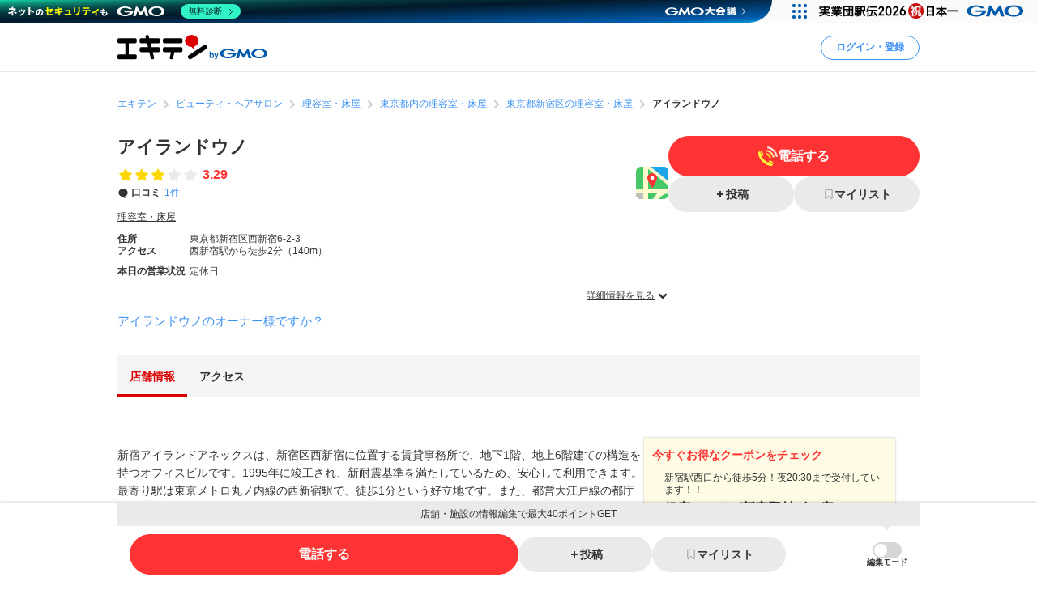

--- FILE ---
content_type: text/html; charset=utf-8
request_url: https://www.google.com/recaptcha/api2/aframe
body_size: 163
content:
<!DOCTYPE HTML><html><head><meta http-equiv="content-type" content="text/html; charset=UTF-8"></head><body><script nonce="UnjpNezcSgXOGs82u6iqpg">/** Anti-fraud and anti-abuse applications only. See google.com/recaptcha */ try{var clients={'sodar':'https://pagead2.googlesyndication.com/pagead/sodar?'};window.addEventListener("message",function(a){try{if(a.source===window.parent){var b=JSON.parse(a.data);var c=clients[b['id']];if(c){var d=document.createElement('img');d.src=c+b['params']+'&rc='+(localStorage.getItem("rc::a")?sessionStorage.getItem("rc::b"):"");window.document.body.appendChild(d);sessionStorage.setItem("rc::e",parseInt(sessionStorage.getItem("rc::e")||0)+1);localStorage.setItem("rc::h",'1769952871258');}}}catch(b){}});window.parent.postMessage("_grecaptcha_ready", "*");}catch(b){}</script></body></html>

--- FILE ---
content_type: application/javascript; charset=utf-8
request_url: https://fundingchoicesmessages.google.com/f/AGSKWxXhlv-uEdbK2P37sCl0CUsqMQuxpj_WrTGpRpiUl6kxtiJH1AoPVSiqRv8XzPuTxP59qI4U-dTjabcJUsZyzrydYU8hrY7zX5425jQsCnnsGQeRi6fOo4J1H1tTYJfw7pfWmUhAtydttgWk3uZ622e0x_DTx8EpY09BLd11Su6t00Jfyb5iV5fijKs=/_/ads_leaderboard_/ads_left_/peel/?webscr=/railad._ad.png?
body_size: -1285
content:
window['2db1e9be-af8d-4ee0-b6f7-f6d7b58bdbed'] = true;